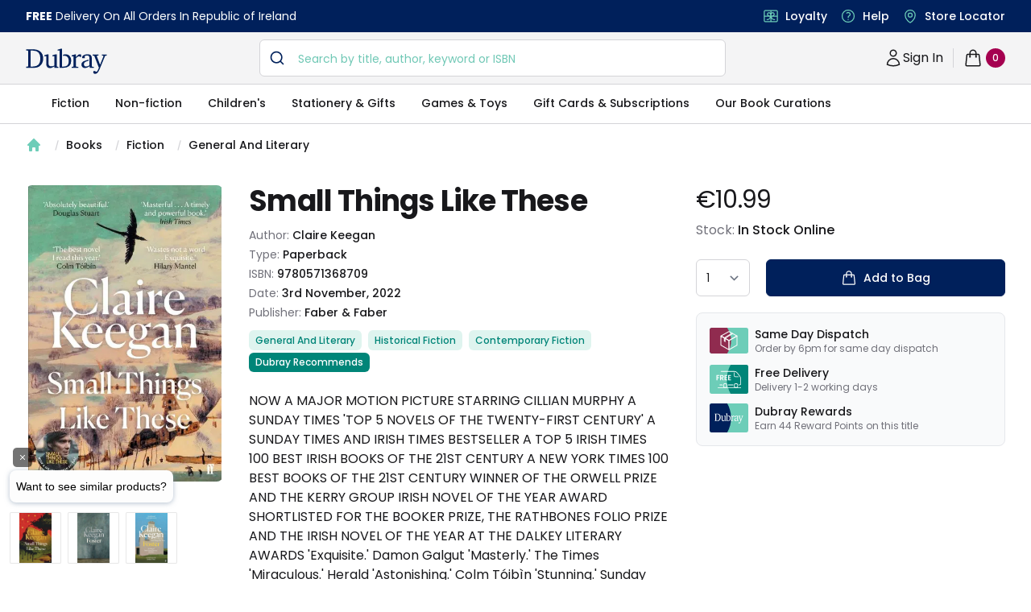

--- FILE ---
content_type: text/html; charset=utf-8
request_url: https://www.dubraybooks.ie/product/small-things-like-these-pb-9780571368709
body_size: 12648
content:
<!DOCTYPE html><html lang="en-ie"><head><meta name="viewport" content="width=device-width"/><meta charSet="utf-8"/><script type="application/ld+json">{"@context":"https://schema.org","@type":"WebSite","@id":"https://www.dubraybooks.ie/#website","url":"https://www.dubraybooks.ie","name":"Dubray Books","description":"Ireland's expert booksellers. Free shipping on all online orders in Ireland. Browse best sellers, niche reads, new releases and much more.","publisher":{"@type":"Organization","@id":"https://www.dubraybooks.ie/#organization","name":"Dubray Books","logo":"https://www.dubraybooks.ie/new-design-assets/img/dubray-brand/dubray-logo.svg"},"inLanguage":"en-IE","mainEntityOfPage":{"@type":"WebPage","@id":"https://www.dubraybooks.ie"},"potentialAction":{"@type":"SearchAction","target":"https://www.dubraybooks.ie/category?query={search_term_string}","query-input":"required name=search_term_string"}}</script><script type="application/ld+json">{"@context":"https://schema.org","@type":"BookStore","@id":"https://www.dubraybooks.ie/#store","name":"DubrayBooks","description":"Dubray Books - Ireland's Specialist Bookshop","url":"https://www.dubraybooks.ie/","logo":"https://www.dubraybooks.ie/new-design-assets/img/dubray-brand/dubray-books-logo-1200x630.png","image":"https://www.dubraybooks.ie/new-design-assets/img/dubray-brand/dubray-books-logo-1200x630.png","address":{"@type":"PostalAddress","streetAddress":"Block 4, First Floor (Hertz Building)","addressLocality":"Dublin","postalCode":"K67 X903","addressCountry":"IE"},"contactPoint":{"@type":"ContactPoint","telephone":"+353-1 286 9370","contactType":"Customer Service","email":"info@dubraybooks.ie"},"sameAs":["https://www.facebook.com/dubraybooksireland/","https://twitter.com/DubrayBooks","https://www.instagram.com/dubraybooks/"],"openingHoursSpecification":[{"@type":"OpeningHoursSpecification","dayOfWeek":["Monday","Tuesday","Wednesday","Thursday","Friday"],"opens":"09:00","closes":"17:00"},{"@type":"OpeningHoursSpecification","dayOfWeek":["Saturday","Sunday"],"opens":"Closed","closes":"Closed"}]}</script><script type="application/ld+json">{"@context":"https://schema.org","@type":"Organization","@id":"https://www.dubraybooks.ie/#organization","name":"Dubray Books","url":"https://www.dubraybooks.ie/","logo":"https://www.dubraybooks.ie/new-design-assets/img/dubray-brand/dubray-books-logo-1200x630.png","address":{"@type":"PostalAddress","streetAddress":"10 Main Street","addressLocality":"Wicklow","postalCode":"A98 P5F1","addressCountry":"IE"},"contactPoint":{"@type":"ContactPoint","telephone":"+353-1 286 9370","contactType":"Customer Service","email":"info@dubraybooks.ie","areaServed":"IE"},"sameAs":["https://www.facebook.com/dubraybooksireland/","https://twitter.com/DubrayBooks","https://www.instagram.com/dubraybooks/"]}</script><script id="sgtmScript">(function(w,d,s,l,i){w[l]=w[l]||[];w[l].push({'gtm.start':
       new Date().getTime(),event:'gtm.js'});var f=d.getElementsByTagName(s)[0],
       j=d.createElement(s),dl=l!='dataLayer'?'&l='+l:'';j.async=true;j.src=
       'https://load.sgtm.dubraybooks.ie/xajmxxmb.js?id='+i+dl;f.parentNode.insertBefore(j,f);
       })(window,document,'script','dataLayer','GTM-T75GQDJ');</script><link rel="canonical" href="https://www.dubraybooks.ie/product/small-things-like-these-pb-9780571368709"/><meta name="twitter:card" content="summary"/><meta name="twitter:site" content="@dubrayBooks"/><meta property="og:url" content="https://www.dubraybooks.ie"/><meta property="og:image" content="https://www.dubraybooks.ie/assets/img/dark-logo.png"/><meta property="og:image:width" content="225"/><meta property="og:image:height" content="72"/><meta name="apple-mobile-web-app-title" content="DubrayBooks"/><meta name="twitter:creator" content="dubraybooks.ie"/><meta name="twitter:card" content="summary_large_image"/><meta property="article:published_time" content="2026-01-22T04:15:28 00:00"/><meta property="article:modified_time" content="2026-01-22T04:15:28 00:00"/><meta property="og:updated_time" content="2026-01-22T04:15:28 00:00"/><meta name="msapplication-TileColor" content="#00205b"/><meta name="msapplication-TileImage" content="/assets/icons/ms-icon-144x144.png"/><meta name="theme-color" content="#00205b"/><link rel="icon" href="/favicon.ico" type="icon"/><link rel="apple-touch-icon" href="/assets/icons/apple-icon-57x57.png" sizes="57x57"/><link rel="apple-touch-icon" href="/assets/icons/apple-icon-60x60.png" sizes="60x60"/><link rel="apple-touch-icon" href="/assets/icons/apple-icon-72x72.png" sizes="72x72"/><link rel="apple-touch-icon" href="/assets/icons/apple-icon-76x76.png" sizes="76x76"/><link rel="apple-touch-icon" href="/assets/icons/apple-icon-114x114.png" sizes="114x114"/><link rel="apple-touch-icon" href="/assets/icons/apple-icon-120x120.png" sizes="120x120"/><link rel="apple-touch-icon" href="/assets/icons/apple-icon-144x144.png" sizes="144x144"/><link rel="apple-touch-icon" href="/assets/icons/apple-icon-152x152.png" sizes="152x152"/><link rel="apple-touch-icon" href="/assets/icons/apple-icon-180x180.png" sizes="180x180"/><link rel="icon" type="image/png" href="/assets/icons/android-icon-192x192.png" sizes="192x192"/><link rel="icon" href="/assets/icons/favicon-16x16.png" type="image/png" sizes="16x16"/><link rel="icon" href="/assets/icons/favicon-32x32.png" type="image/png" sizes="32x32"/><link rel="icon" href="/assets/icons/favicon-96x96.png" type="image/png" sizes="96x96"/><script async="" src="https://grid.shopbox.ai/sbgrid.min.js"></script><script type="application/ld+json">{"@context":"https://schema.org/","@type":"Product","@id":"https://www.dubraybooks.ie/product/small-things-like-these-pb-9780571368709/#product","name":"Small Things Like These","image":["https://media.dubraybooks.ie/m/7d5d8ca5e75908e2/original/9780571368709_5641014667.jpg"],"description":"NOW A MAJOR MOTION PICTURE STARRING CILLIAN MURPHY  A SUNDAY TIMES 'TOP 5 NOVELS OF THE TWENTY-FIRST CENTURY'  A SUNDAY TIMES AND IRISH TIMES BESTSELLER A TOP 5 IRISH TIMES 100 BEST IRISH BOOKS OF THE 21ST CENTURY A NEW YORK TIMES 100 BEST BOOKS OF THE 21ST CENTURY   WINNER OF THE ORWELL PRIZE AND THE KERRY GROUP IRISH NOVEL OF THE YEAR AWARD SHORTLISTED FOR THE BOOKER PRIZE, THE RATHBONES FOLIO PRIZE AND THE IRISH NOVEL OF THE YEAR AT THE DALKEY LITERARY AWARDS  'Exquisite.' Damon Galgut 'Masterly.' The Times 'Miraculous.' Herald 'Astonishing.' Colm Tóibìn 'Stunning.' Sunday Independent 'Absolutely beautiful.' Douglas Stuart  It is 1985, in an Irish town. During the weeks leading up to Christmas, Bill Furlong, a coal and timber merchant, faces into his busiest season. As he does the rounds, he feels the past rising up to meet him - and encounters the complicit silences of a people controlled by the Church.  Claire Keegan's book Small Things Like These was a Sunday Times Bestseller w/c 05-11-2022  -----  Readers love Small Things Like These:  ⭐⭐⭐⭐⭐ 'Gripping and very moving and thought-provoking ... brilliantly done, but also softly and slowly. You'll never regret reading this book, but it will haunt you for ever after.'  ⭐⭐⭐⭐⭐ 'I haven't loved a book for so long. This has changed it. Every word counted. Moral, heartfelt & a beautiful read.'  ⭐⭐⭐⭐⭐ 'This is a beautifully written story, both simple and profound. Set at Christmas, it is, in essence, an exploration of the best and the worst of what it is to be human. A stunning achievement.'  ⭐⭐⭐⭐⭐ 'A remarkable novel - short, succinct, moving. I read it in one sitting early on a Sunday morning before anybody else was up.'  ⭐⭐⭐⭐⭐ 'This book needs to sit and settle with the reader after it's read. Much lies here within what seems a simple tale. It strikes to the heart.'","mpn":"9780571368709","sku":"9780571368709","gtin13":"9780571368709","brand":{"@type":"Brand","name":"Claire Keegan"},"offers":{"@type":"Offer","url":"https://www.dubraybooks.ie/product/small-things-like-these-pb-9780571368709","priceCurrency":"EUR","price":10.99,"itemCondition":"https://schema.org/NewCondition","availability":"https://schema.org/InStock","seller":{"@type":"Organization","name":"Dubray Books","url":"https://www.dubraybooks.ie"},"shippingDetails":[{"@type":"OfferShippingDetails","shippingDestination":{"@type":"DefinedRegion","addressCountry":"IE"},"shippingRate":{"@type":"MonetaryAmount","currency":"EUR","value":0},"deliveryTime":{"@type":"ShippingDeliveryTime","handlingTime":{"@type":"QuantitativeValue","minValue":2,"maxValue":3,"unitCode":"DAY"}},"transitTime":{"@type":"QuantitativeValue","minValue":2,"maxValue":3,"unitCode":"DAY"},"hasMerchantReturnPolicy":{"@type":"MerchantReturnPolicy","applicableCountry":"IE","returnPolicyCategory":"https://schema.org/MerchantReturnFiniteReturnWindow","returnMethod":"https://schema.org/ReturnByMail","returnFees":"https://schema.org/ReturnShippingFees","url":"https://www.dubraybooks.ie/page/shipping-and-returns"}},{"@type":"OfferShippingDetails","shippingDestination":{"@type":"DefinedRegion","addressCountry":"AU"},"shippingRate":{"@type":"MonetaryAmount","currency":"EUR","value":15},"deliveryTime":{"@type":"ShippingDeliveryTime","handlingTime":{"@type":"QuantitativeValue","minValue":8,"maxValue":12,"unitCode":"DAY"}},"transitTime":{"@type":"QuantitativeValue","minValue":8,"maxValue":12,"unitCode":"DAY"},"hasMerchantReturnPolicy":{"@type":"MerchantReturnPolicy","applicableCountry":"IE","returnPolicyCategory":"https://schema.org/MerchantReturnFiniteReturnWindow","returnMethod":"https://schema.org/ReturnByMail","returnFees":"https://schema.org/ReturnShippingFees","url":"https://www.dubraybooks.ie/page/shipping-and-returns"}},{"@type":"OfferShippingDetails","shippingDestination":{"@type":"DefinedRegion","addressCountry":"CA"},"shippingRate":{"@type":"MonetaryAmount","currency":"EUR","value":15},"deliveryTime":{"@type":"ShippingDeliveryTime","handlingTime":{"@type":"QuantitativeValue","minValue":6,"maxValue":10,"unitCode":"DAY"}},"transitTime":{"@type":"QuantitativeValue","minValue":6,"maxValue":10,"unitCode":"DAY"},"hasMerchantReturnPolicy":{"@type":"MerchantReturnPolicy","applicableCountry":"IE","returnPolicyCategory":"https://schema.org/MerchantReturnFiniteReturnWindow","returnMethod":"https://schema.org/ReturnByMail","returnFees":"https://schema.org/ReturnShippingFees","url":"https://www.dubraybooks.ie/page/shipping-and-returns"}},{"@type":"OfferShippingDetails","shippingDestination":{"@type":"DefinedRegion","addressCountry":"US"},"shippingRate":{"@type":"MonetaryAmount","currency":"EUR","value":10},"deliveryTime":{"@type":"ShippingDeliveryTime","handlingTime":{"@type":"QuantitativeValue","minValue":6,"maxValue":10,"unitCode":"DAY"}},"transitTime":{"@type":"QuantitativeValue","minValue":6,"maxValue":10,"unitCode":"DAY"},"hasMerchantReturnPolicy":{"@type":"MerchantReturnPolicy","applicableCountry":"IE","returnPolicyCategory":"https://schema.org/MerchantReturnFiniteReturnWindow","returnMethod":"https://schema.org/ReturnByMail","returnFees":"https://schema.org/ReturnShippingFees","url":"https://www.dubraybooks.ie/page/shipping-and-returns"}},{"@type":"OfferShippingDetails","shippingDestination":[{"@type":"DefinedRegion","addressCountry":"ES"},{"@type":"DefinedRegion","addressCountry":"DE"},{"@type":"DefinedRegion","addressCountry":"FR"},{"@type":"DefinedRegion","addressCountry":"BE"},{"@type":"DefinedRegion","addressCountry":"DK"},{"@type":"DefinedRegion","addressCountry":"FI"},{"@type":"DefinedRegion","addressCountry":"PT"},{"@type":"DefinedRegion","addressCountry":"IT"},{"@type":"DefinedRegion","addressCountry":"NL"},{"@type":"DefinedRegion","addressCountry":"CZ"},{"@type":"DefinedRegion","addressCountry":"SE"}],"shippingRate":{"@type":"MonetaryAmount","currency":"EUR","value":10},"deliveryTime":{"@type":"ShippingDeliveryTime","handlingTime":{"@type":"QuantitativeValue","minValue":4,"maxValue":7,"unitCode":"DAY"}},"transitTime":{"@type":"QuantitativeValue","minValue":4,"maxValue":7,"unitCode":"DAY"},"hasMerchantReturnPolicy":{"@type":"MerchantReturnPolicy","applicableCountry":"IE","returnPolicyCategory":"https://schema.org/MerchantReturnFiniteReturnWindow","returnMethod":"https://schema.org/ReturnByMail","returnFees":"https://schema.org/ReturnShippingFees","url":"https://www.dubraybooks.ie/page/shipping-and-returns"}},{"@type":"OfferShippingDetails","shippingDestination":{"@type":"DefinedRegion","addressCountry":"UK"},"shippingRate":{"@type":"MonetaryAmount","currency":"EUR","value":8},"deliveryTime":{"@type":"ShippingDeliveryTime","handlingTime":{"@type":"QuantitativeValue","minValue":3,"maxValue":7,"unitCode":"DAY"}},"transitTime":{"@type":"QuantitativeValue","minValue":3,"maxValue":7,"unitCode":"DAY"},"hasMerchantReturnPolicy":{"@type":"MerchantReturnPolicy","applicableCountry":"IE","returnPolicyCategory":"https://schema.org/MerchantReturnFiniteReturnWindow","returnMethod":"https://schema.org/ReturnByMail","returnFees":"https://schema.org/ReturnShippingFees","url":"https://www.dubraybooks.ie/page/shipping-and-returns"}}]}}</script><script type="application/ld+json">{"@context":"https://schema.org","@type":"ImageObject","@id":"https://media.dubraybooks.ie/m/7d5d8ca5e75908e2/original/9780571368709_5641014667.jpg","url":"https://media.dubraybooks.ie/m/7d5d8ca5e75908e2/original/9780571368709_5641014667.jpg","contentUrl":"https://media.dubraybooks.ie/m/7d5d8ca5e75908e2/original/9780571368709_5641014667.jpg","width":245,"height":370,"caption":"Small Things Like These","license":"https://www.dubraybooks.ie/page/terms-and-conditions"}</script><script type="application/ld+json">{"@context":"https://schema.org","@type":"WebPage","@id":"https://www.dubraybooks.ie/product/small-things-like-these-pb-9780571368709/#webpage","url":"https://www.dubraybooks.ie/product/small-things-like-these-pb-9780571368709","name":"Small Things Like These","isPartOf":{"@id":"https://www.dubraybooks.ie/#website"},"datePublished":"2026-01-22T04:15:28+00:00","dateModified":"2026-01-22T04:15:28+00:00","primaryImageOfPage":{"@id":"https://media.dubraybooks.ie/m/7d5d8ca5e75908e2/original/9780571368709_5641014667.jpg"},"inLanguage":"en-IE","mainEntity":{"@id":"https://www.dubraybooks.ie/product/small-things-like-these-pb-9780571368709/#book"}}</script><script type="application/ld+json">{"@context":"https://schema.org","@type":"ReadAction","target":{"@type":"EntryPoint","urlTemplate":"https://www.dubraybooks.ie/product/small-things-like-these-pb-9780571368709","actionPlatform":["https://schema.org/DesktopWebPlatform","https://schema.org/AndroidPlatform","https://schema.org/IOSPlatform"]},"expectsAcceptanceOf":{"@type":"Offer","category":"purchase","price":"10.99","priceCurrency":"EUR","availability":"https://schema.org/InStock","itemCondition":"https://schema.org/NewCondition","eligibleRegion":{"@type":"Country","name":"IE"}}}</script><script type="application/ld+json">{"@context":"https://schema.org","@type":"Book","@id":"https://www.dubraybooks.ie/product/small-things-like-these-pb-9780571368709","name":"Small Things Like These","workExample":{"@type":"Book","@id":"https://www.dubraybooks.ie/product/small-things-like-these-pb-9780571368709/#work"},"author":{"@type":"Person","name":"Claire Keegan"},"isbn":"9780571368709","bookEdition":"1st paperback ed","bookFormat":"https://schema.org/Paperback","numberOfPages":"116","inLanguage":"en","datePublished":"2022-11-03","publisher":{"@type":"Organization","name":"Faber & Faber"},"image":"https://media.dubraybooks.ie/m/7d5d8ca5e75908e2/original/9780571368709_5641014667.jpg","offers":{"@type":"Offer","url":"https://www.dubraybooks.ie/product/small-things-like-these-pb-9780571368709","priceCurrency":"EUR","price":"10.99","availability":"https://schema.org/InStock","itemCondition":"https://schema.org/NewCondition","seller":{"@type":"Organization","name":"Dubray Books","url":"https://www.dubraybooks.ie"}}}</script><title>Small Things Like These - Dubray Books</title><meta name="robots" content="index,follow"/><meta name="description" content="NOW A MAJOR MOTION PICTURE STARRING CILLIAN MURPHY  A SUNDAY TIMES &#x27;TOP 5 NOVELS OF THE TWENTY-FIRST CENTURY&#x27;  A SUNDAY TIMES AND IRISH TIMES BESTSELLER A TOP 5 IRISH TIMES 100 BEST IRISH BOOKS OF THE 21ST CENTURY A NEW YORK TIMES 100 BEST BOOKS OF THE 21ST CENTURY   WINNER OF THE ORWELL PRIZE AND THE KERRY GROUP IRISH NOVEL OF THE YEAR AWARD SHORTLISTED FOR THE BOOKER PRIZE, THE RATHBONES FOLIO PRIZE AND THE IRISH NOVEL OF THE YEAR AT THE DALKEY LITERARY AWARDS  &#x27;Exquisite.&#x27; Damon Galgut &#x27;Masterly.&#x27; The Times &#x27;Miraculous.&#x27; Herald &#x27;Astonishing.&#x27; Colm Tóibìn &#x27;Stunning.&#x27; Sunday Independent &#x27;Absolutely beautiful.&#x27; Douglas Stuart  It is 1985, in an Irish town. During the weeks leading up to Christmas, Bill Furlong, a coal and timber merchant, faces into his busiest season. As he does the rounds, he feels the past rising up to meet him - and encounters the complicit silences of a people controlled by the Church.  Claire Keegan&#x27;s book Small Things Like These was a Sunday Times Bestseller w/c 05-11-2022  -----  Readers love Small Things Like These:  ⭐⭐⭐⭐⭐ &#x27;Gripping and very moving and thought-provoking ... brilliantly done, but also softly and slowly. You&#x27;ll never regret reading this book, but it will haunt you for ever after.&#x27;  ⭐⭐⭐⭐⭐ &#x27;I haven&#x27;t loved a book for so long. This has changed it. Every word counted. Moral, heartfelt &amp; a beautiful read.&#x27;  ⭐⭐⭐⭐⭐ &#x27;This is a beautifully written story, both simple and profound. Set at Christmas, it is, in essence, an exploration of the best and the worst of what it is to be human. A stunning achievement.&#x27;  ⭐⭐⭐⭐⭐ &#x27;A remarkable novel - short, succinct, moving. I read it in one sitting early on a Sunday morning before anybody else was up.&#x27;  ⭐⭐⭐⭐⭐ &#x27;This book needs to sit and settle with the reader after it&#x27;s read. Much lies here within what seems a simple tale. It strikes to the heart.&#x27;"/><meta property="og:title" content="Small Things Like These - Dubray Books"/><meta property="og:description" content="NOW A MAJOR MOTION PICTURE STARRING CILLIAN MURPHY  A SUNDAY TIMES &#x27;TOP 5 NOVELS OF THE TWENTY-FIRST CENTURY&#x27;  A SUNDAY TIMES AND IRISH TIMES BESTSELLER A TOP 5 IRISH TIMES 100 BEST IRISH BOOKS OF THE 21ST CENTURY A NEW YORK TIMES 100 BEST BOOKS OF THE 21ST CENTURY   WINNER OF THE ORWELL PRIZE AND THE KERRY GROUP IRISH NOVEL OF THE YEAR AWARD SHORTLISTED FOR THE BOOKER PRIZE, THE RATHBONES FOLIO PRIZE AND THE IRISH NOVEL OF THE YEAR AT THE DALKEY LITERARY AWARDS  &#x27;Exquisite.&#x27; Damon Galgut &#x27;Masterly.&#x27; The Times &#x27;Miraculous.&#x27; Herald &#x27;Astonishing.&#x27; Colm Tóibìn &#x27;Stunning.&#x27; Sunday Independent &#x27;Absolutely beautiful.&#x27; Douglas Stuart  It is 1985, in an Irish town. During the weeks leading up to Christmas, Bill Furlong, a coal and timber merchant, faces into his busiest season. As he does the rounds, he feels the past rising up to meet him - and encounters the complicit silences of a people controlled by the Church.  Claire Keegan&#x27;s book Small Things Like These was a Sunday Times Bestseller w/c 05-11-2022  -----  Readers love Small Things Like These:  ⭐⭐⭐⭐⭐ &#x27;Gripping and very moving and thought-provoking ... brilliantly done, but also softly and slowly. You&#x27;ll never regret reading this book, but it will haunt you for ever after.&#x27;  ⭐⭐⭐⭐⭐ &#x27;I haven&#x27;t loved a book for so long. This has changed it. Every word counted. Moral, heartfelt &amp; a beautiful read.&#x27;  ⭐⭐⭐⭐⭐ &#x27;This is a beautifully written story, both simple and profound. Set at Christmas, it is, in essence, an exploration of the best and the worst of what it is to be human. A stunning achievement.&#x27;  ⭐⭐⭐⭐⭐ &#x27;A remarkable novel - short, succinct, moving. I read it in one sitting early on a Sunday morning before anybody else was up.&#x27;  ⭐⭐⭐⭐⭐ &#x27;This book needs to sit and settle with the reader after it&#x27;s read. Much lies here within what seems a simple tale. It strikes to the heart.&#x27;"/><meta property="og:type" content="product"/><script type="application/ld+json">{"@context":"https://schema.org","@type":"BreadcrumbList","@id":"https://www.dubraybooks.ie/product/small-things-like-these-pb-9780571368709/#breadcrumb","itemListElement":[{"@type":"ListItem","position":1,"item":{"@id":"https://www.dubraybooks.ie/","name":"Home"}},{"@type":"ListItem","position":2,"item":{"@id":"https://www.dubraybooks.ie/category/books","name":"Books"}},{"@type":"ListItem","position":3,"item":{"@id":"https://www.dubraybooks.ie/category/fiction","name":"Fiction"}},{"@type":"ListItem","position":4,"item":{"@id":"https://www.dubraybooks.ie/category/general-and-literary","name":"General And Literary"}},{"@type":"ListItem","position":5,"name":"Small Things Like These"}]}</script><link rel="preload" as="image" imagesrcset="/_next/image?url=https%3A%2F%2Fmedia.dubraybooks.ie%2Fm%2F7d5d8ca5e75908e2%2Foriginal%2F9780571368709_5641014667.jpg&amp;w=320&amp;q=75 320w, /_next/image?url=https%3A%2F%2Fmedia.dubraybooks.ie%2Fm%2F7d5d8ca5e75908e2%2Foriginal%2F9780571368709_5641014667.jpg&amp;w=450&amp;q=75 450w, /_next/image?url=https%3A%2F%2Fmedia.dubraybooks.ie%2Fm%2F7d5d8ca5e75908e2%2Foriginal%2F9780571368709_5641014667.jpg&amp;w=512&amp;q=75 512w, /_next/image?url=https%3A%2F%2Fmedia.dubraybooks.ie%2Fm%2F7d5d8ca5e75908e2%2Foriginal%2F9780571368709_5641014667.jpg&amp;w=512&amp;q=75 512w, /_next/image?url=https%3A%2F%2Fmedia.dubraybooks.ie%2Fm%2F7d5d8ca5e75908e2%2Foriginal%2F9780571368709_5641014667.jpg&amp;w=750&amp;q=75 750w, /_next/image?url=https%3A%2F%2Fmedia.dubraybooks.ie%2Fm%2F7d5d8ca5e75908e2%2Foriginal%2F9780571368709_5641014667.jpg&amp;w=1200&amp;q=75 1200w" imagesizes="100vw"/><link rel="preload" as="image" imagesrcset="/assets/img/dubray-brand/dubray-dispatch.svg 320w, /assets/img/dubray-brand/dubray-dispatch.svg 450w, /assets/img/dubray-brand/dubray-dispatch.svg 512w, /assets/img/dubray-brand/dubray-dispatch.svg 512w, /assets/img/dubray-brand/dubray-dispatch.svg 750w, /assets/img/dubray-brand/dubray-dispatch.svg 1200w" imagesizes="100vw"/><link rel="preload" as="image" imagesrcset="/assets/img/dubray-brand/fast-delivvery.svg 320w, /assets/img/dubray-brand/fast-delivvery.svg 450w, /assets/img/dubray-brand/fast-delivvery.svg 512w, /assets/img/dubray-brand/fast-delivvery.svg 512w, /assets/img/dubray-brand/fast-delivvery.svg 750w, /assets/img/dubray-brand/fast-delivvery.svg 1200w" imagesizes="100vw"/><link rel="preload" as="image" imagesrcset="/assets/img/dubray-brand/dubray-card.svg 320w, /assets/img/dubray-brand/dubray-card.svg 450w, /assets/img/dubray-brand/dubray-card.svg 512w, /assets/img/dubray-brand/dubray-card.svg 512w, /assets/img/dubray-brand/dubray-card.svg 750w, /assets/img/dubray-brand/dubray-card.svg 1200w" imagesizes="100vw"/><meta name="next-head-count" content="53"/><script async="" type="text/javascript" src="/js/newrelic/prod.js"></script><script id="gtmConsentScriptv2">window.gtag = function(){
                    window.dataLayer.push(arguments)
                }
                
                gtag('consent', 'default', {
                    'ad_storage': 'denied',
                    'ad_user_data': 'denied',
                    'ad_personalization': 'denied',
                    'analytics_storage': 'denied',
                    'wait_for_update': 500
                });</script><meta name="next-font-preconnect"/><link rel="preload" href="/_next/static/css/057a3449beb1a130.css" as="style"/><link rel="stylesheet" href="/_next/static/css/057a3449beb1a130.css" data-n-g=""/><link rel="preload" href="/_next/static/css/e3f23e111b874094.css" as="style"/><link rel="stylesheet" href="/_next/static/css/e3f23e111b874094.css" data-n-p=""/><noscript data-n-css=""></noscript><script defer="" nomodule="" src="/_next/static/chunks/polyfills-5cd94c89d3acac5f.js"></script><script src="/_next/static/chunks/webpack-49843e8056f40e3d.js" defer=""></script><script src="/_next/static/chunks/framework-79bce4a3a540b080.js" defer=""></script><script src="/_next/static/chunks/main-8a93b49a6e598542.js" defer=""></script><script src="/_next/static/chunks/pages/_app-2d62f971b54f660e.js" defer=""></script><script src="/_next/static/chunks/6230-dbbaa9d1ab92e408.js" defer=""></script><script src="/_next/static/chunks/4871-f97d881cd7c15308.js" defer=""></script><script src="/_next/static/chunks/2292-e07cb1cab1a28189.js" defer=""></script><script src="/_next/static/chunks/8467-838366a478f13412.js" defer=""></script><script src="/_next/static/chunks/pages/product/%5Bid%5D-9218ffb1575eefba.js" defer=""></script><script src="/_next/static/AoI7Us9AczFATz3WfKklJ/_buildManifest.js" defer=""></script><script src="/_next/static/AoI7Us9AczFATz3WfKklJ/_ssgManifest.js" defer=""></script><script src="/_next/static/AoI7Us9AczFATz3WfKklJ/_middlewareManifest.js" defer=""></script></head><body><div id="__next" data-reactroot=""><div><main class="h-fit"><div class="bg-white"><div class="breadcrumb hidden lg:flex"><nav aria-label="Breadcrumb" class="container"><ol role="list" class="nav" id="breadcrumb"><li><div class="home"><a href="/"><a><svg xmlns="http://www.w3.org/2000/svg" viewBox="0 0 20 20" fill="currentColor" aria-hidden="true" class="home-icon"><path fill-rule="evenodd" d="M9.293 2.293a1 1 0 011.414 0l7 7A1 1 0 0117 11h-1v6a1 1 0 01-1 1h-2a1 1 0 01-1-1v-3a1 1 0 00-1-1H9a1 1 0 00-1 1v3a1 1 0 01-1 1H5a1 1 0 01-1-1v-6H3a1 1 0 01-.707-1.707l7-7z" clip-rule="evenodd"></path></svg><span>Home</span></a></a></div></li><li><div class="page"><svg viewBox="0 0 6 20" aria-hidden="true" class="forward-slash"><path d="M4.878 4.34H3.551L.27 16.532h1.327l3.281-12.19z" fill="currentColor"></path></svg><a href="https://www.dubraybooks.ie/category/books">Books</a></div></li><li><div class="page"><svg viewBox="0 0 6 20" aria-hidden="true" class="forward-slash"><path d="M4.878 4.34H3.551L.27 16.532h1.327l3.281-12.19z" fill="currentColor"></path></svg><a href="https://www.dubraybooks.ie/category/fiction">Fiction</a></div></li><li><div class="page"><svg viewBox="0 0 6 20" aria-hidden="true" class="forward-slash"><path d="M4.878 4.34H3.551L.27 16.532h1.327l3.281-12.19z" fill="currentColor"></path></svg><a href="https://www.dubraybooks.ie/category/general-and-literary">General And Literary</a></div></li></ol></nav></div><div class="breadcrumb lg:hidden"><nav aria-label="Breadcrumb" class="container"><ol role="list" class="nav" id="breadcrumb"><li><div class="home"><a href="/"><a><svg xmlns="http://www.w3.org/2000/svg" viewBox="0 0 20 20" fill="currentColor" aria-hidden="true" class="home-icon"><path fill-rule="evenodd" d="M9.293 2.293a1 1 0 011.414 0l7 7A1 1 0 0117 11h-1v6a1 1 0 01-1 1h-2a1 1 0 01-1-1v-3a1 1 0 00-1-1H9a1 1 0 00-1 1v3a1 1 0 01-1 1H5a1 1 0 01-1-1v-6H3a1 1 0 01-.707-1.707l7-7z" clip-rule="evenodd"></path></svg><span>Home</span></a></a></div></li><li><div class="page"><svg viewBox="0 0 6 20" aria-hidden="true" class="forward-slash"><path d="M4.878 4.34H3.551L.27 16.532h1.327l3.281-12.19z" fill="currentColor"></path></svg><a href="https://www.dubraybooks.ie/category/books">Books</a></div></li><li><div class="page"><svg viewBox="0 0 6 20" aria-hidden="true" class="forward-slash"><path d="M4.878 4.34H3.551L.27 16.532h1.327l3.281-12.19z" fill="currentColor"></path></svg><a href="https://www.dubraybooks.ie/category/fiction">Fiction</a></div></li><li><div class="page"><svg viewBox="0 0 6 20" aria-hidden="true" class="forward-slash"><path d="M4.878 4.34H3.551L.27 16.532h1.327l3.281-12.19z" fill="currentColor"></path></svg><a href="https://www.dubraybooks.ie/category/general-and-literary">General And Literary</a></div></li></ol></nav></div><div class="product-detail-container"><div class="inner-container"><div class="product-detail-grid"><button type="button" aria-hidden="true" style="position:fixed;top:1px;left:1px;width:1px;height:0;padding:0;margin:-1px;overflow:hidden;clip:rect(0, 0, 0, 0);white-space:nowrap;border-width:0"></button><div class="product-image-column"><div class="product-image"><div id="headlessui-tabs-panel-undefined" role="tabpanel" tabindex="0" data-headlessui-state="selected"><img id="product-image" alt="Small Things Like These" sizes="100vw" srcSet="/_next/image?url=https%3A%2F%2Fmedia.dubraybooks.ie%2Fm%2F7d5d8ca5e75908e2%2Foriginal%2F9780571368709_5641014667.jpg&amp;w=320&amp;q=75 320w, /_next/image?url=https%3A%2F%2Fmedia.dubraybooks.ie%2Fm%2F7d5d8ca5e75908e2%2Foriginal%2F9780571368709_5641014667.jpg&amp;w=450&amp;q=75 450w, /_next/image?url=https%3A%2F%2Fmedia.dubraybooks.ie%2Fm%2F7d5d8ca5e75908e2%2Foriginal%2F9780571368709_5641014667.jpg&amp;w=512&amp;q=75 512w, /_next/image?url=https%3A%2F%2Fmedia.dubraybooks.ie%2Fm%2F7d5d8ca5e75908e2%2Foriginal%2F9780571368709_5641014667.jpg&amp;w=512&amp;q=75 512w, /_next/image?url=https%3A%2F%2Fmedia.dubraybooks.ie%2Fm%2F7d5d8ca5e75908e2%2Foriginal%2F9780571368709_5641014667.jpg&amp;w=750&amp;q=75 750w, /_next/image?url=https%3A%2F%2Fmedia.dubraybooks.ie%2Fm%2F7d5d8ca5e75908e2%2Foriginal%2F9780571368709_5641014667.jpg&amp;w=1200&amp;q=75 1200w" src="/_next/image?url=https%3A%2F%2Fmedia.dubraybooks.ie%2Fm%2F7d5d8ca5e75908e2%2Foriginal%2F9780571368709_5641014667.jpg&amp;w=1200&amp;q=75" height="0" width="0" decoding="async" data-nimg="raw"/></div></div></div><div class="add-to-bag-column"><div class="price-container"><h2>Product information</h2><div class="price" id="product-current-price">€10.99</div></div><div class="stock-info"><p>Stock: <span>In Stock Online</span></p></div><form class="form-container"><label class="sr-only">Country</label><div><select id="p-qty" name="p-qty" aria-label="quantity select" class="input-box !w-auto"><option value="1">1</option><option value="2">2</option><option value="3">3</option><option value="4">4</option><option value="5">5</option><option value="6">6</option><option value="7">7</option><option value="8">8</option><option value="9">9</option><option value="10">10</option></select></div><div class="add-to-bag-container"><button type="submit" class="button button-full" id="product-availability"><svg xmlns="http://www.w3.org/2000/svg" fill="none" viewBox="0 0 24 24" stroke-width="1.5" stroke="currentColor" aria-hidden="true" class="icon"><path stroke-linecap="round" stroke-linejoin="round" d="M15.75 10.5V6a3.75 3.75 0 10-7.5 0v4.5m11.356-1.993l1.263 12c.07.665-.45 1.243-1.119 1.243H4.25a1.125 1.125 0 01-1.12-1.243l1.264-12A1.125 1.125 0 015.513 7.5h12.974c.576 0 1.059.435 1.119 1.007zM8.625 10.5a.375.375 0 11-.75 0 .375.375 0 01.75 0zm7.5 0a.375.375 0 11-.75 0 .375.375 0 01.75 0z"></path></svg>Add to Bag</button></div></form><section aria-labelledby="usps-heading" class="product-detail-usps-container-v2"><h2 id="usps-heading" class="sr-only">Our USPs</h2><dl class="panels"><div class="usp"><dt><img alt="same day dispatch icon" sizes="100vw" srcSet="/assets/img/dubray-brand/dubray-dispatch.svg 320w, /assets/img/dubray-brand/dubray-dispatch.svg 450w, /assets/img/dubray-brand/dubray-dispatch.svg 512w, /assets/img/dubray-brand/dubray-dispatch.svg 512w, /assets/img/dubray-brand/dubray-dispatch.svg 750w, /assets/img/dubray-brand/dubray-dispatch.svg 1200w" src="/assets/img/dubray-brand/dubray-dispatch.svg" height="0" width="0" decoding="async" data-nimg="raw"/></dt><dd class="text"><div class="name">Same Day Dispatch</div>Order by 6pm for same day dispatch</dd></div><div class="usp"><dt><img alt="free delivery icon" sizes="100vw" srcSet="/assets/img/dubray-brand/fast-delivvery.svg 320w, /assets/img/dubray-brand/fast-delivvery.svg 450w, /assets/img/dubray-brand/fast-delivvery.svg 512w, /assets/img/dubray-brand/fast-delivvery.svg 512w, /assets/img/dubray-brand/fast-delivvery.svg 750w, /assets/img/dubray-brand/fast-delivvery.svg 1200w" src="/assets/img/dubray-brand/fast-delivvery.svg" height="0" width="0" decoding="async" data-nimg="raw"/></dt><dd class="text"><div class="name">Free Delivery</div>Delivery 1-2 working days</dd></div><div class="usp"><dt><img alt="dubray rewards icon" sizes="100vw" srcSet="/assets/img/dubray-brand/dubray-card.svg 320w, /assets/img/dubray-brand/dubray-card.svg 450w, /assets/img/dubray-brand/dubray-card.svg 512w, /assets/img/dubray-brand/dubray-card.svg 512w, /assets/img/dubray-brand/dubray-card.svg 750w, /assets/img/dubray-brand/dubray-card.svg 1200w" src="/assets/img/dubray-brand/dubray-card.svg" height="0" width="0" decoding="async" data-nimg="raw"/></dt><dd class="text"><div class="name">Dubray Rewards</div>Earn <!-- -->44<!-- --> <!-- --> Reward Points on this <!-- -->title</dd></div></dl></section></div><div class="product-info-coloumn"><h1 class="h1-header medium" id="product-title">Small Things Like These</h1><div class="product-info"><h2 class="sr-only">Product information</h2><p>Author: <span id="product-authorname">Claire Keegan</span></p><p>Type: <span id="product-type">Paperback</span></p><p>ISBN: <span id="product-isbn">9780571368709</span></p><p>Date: <span>3rd November, 2022</span></p><p>Publisher: <span>Faber &amp; Faber</span></p></div><ol role="list" class="categories-container" id="product-categories"><li><h3>Categories</h3></li><li><a href="/category/general-and-literary"><a id="product-category-0" class="category">General And Literary</a></a></li><li><a href="/category/historical-fiction"><a id="product-category-1" class="category">Historical Fiction</a></a></li><li><a href="/category/contemporary-fiction"><a id="product-category-2" class="category">Contemporary Fiction</a></a></li></ol><div class="recommend-container"><span class="recommend-badge dubrayrecommend-bg">Dubray Recommends</span></div><div class="description-container"><h3 class="sr-only">Description</h3><div class="description" id="product-description">NOW A MAJOR MOTION PICTURE STARRING CILLIAN MURPHY  A SUNDAY TIMES 'TOP 5 NOVELS OF THE TWENTY-FIRST CENTURY'  A SUNDAY TIMES AND IRISH TIMES BESTSELLER A TOP 5 IRISH TIMES 100 BEST IRISH BOOKS OF THE 21ST CENTURY A NEW YORK TIMES 100 BEST BOOKS OF THE 21ST CENTURY   WINNER OF THE ORWELL PRIZE AND THE KERRY GROUP IRISH NOVEL OF THE YEAR AWARD SHORTLISTED FOR THE BOOKER PRIZE, THE RATHBONES FOLIO PRIZE AND THE IRISH NOVEL OF THE YEAR AT THE DALKEY LITERARY AWARDS  'Exquisite.' Damon Galgut 'Masterly.' The Times 'Miraculous.' Herald 'Astonishing.' Colm Tóibìn 'Stunning.' Sunday Independent 'Absolutely beautiful.' Douglas Stuart  It is 1985, in an Irish town. During the weeks leading up to Christmas, Bill Furlong, a coal and timber merchant, faces into his busiest season. As he does the rounds, he feels the past rising up to meet him - and encounters the complicit silences of a people controlled by the Church.  Claire Keegan's book Small Things Like These was a Sunday Times Bestseller w/c 05-11-2022  -----  Readers love Small Things Like These:  ⭐⭐⭐⭐⭐ 'Gripping and very moving and thought-provoking ... brilliantly done, but also softly and slowly. You'll never regret reading this book, but it will haunt you for ever after.'  ⭐⭐⭐⭐⭐ 'I haven't loved a book for so long. This has changed it. Every word counted. Moral, heartfelt & a beautiful read.'  ⭐⭐⭐⭐⭐ 'This is a beautifully written story, both simple and profound. Set at Christmas, it is, in essence, an exploration of the best and the worst of what it is to be human. A stunning achievement.'  ⭐⭐⭐⭐⭐ 'A remarkable novel - short, succinct, moving. I read it in one sitting early on a Sunday morning before anybody else was up.'  ⭐⭐⭐⭐⭐ 'This book needs to sit and settle with the reader after it's read. Much lies here within what seems a simple tale. It strikes to the heart.'</div></div><section aria-labelledby="details-heading" class="description-details-container"><h2 id="details-heading">Additional details</h2><div class="description-details"><div data-headlessui-state=""><h3><button class="group accordian" id="headlessui-disclosure-button-undefined" type="button" aria-expanded="false" data-headlessui-state=""><span class="text-DubrayBlack-900 header">About the Author</span><span class="icons"><svg xmlns="http://www.w3.org/2000/svg" fill="none" viewBox="0 0 24 24" stroke-width="1.5" stroke="currentColor" aria-hidden="true" class="icon group-hover:text-DubrayAqua"><path stroke-linecap="round" stroke-linejoin="round" d="M12 4.5v15m7.5-7.5h-15"></path></svg></span></button></h3></div><div data-headlessui-state=""><h3><button class="group accordian" id="headlessui-disclosure-button-undefined" type="button" aria-expanded="false" data-headlessui-state=""><span class="text-DubrayBlack-900 header">Delivery Information</span><span class="icons"><svg xmlns="http://www.w3.org/2000/svg" fill="none" viewBox="0 0 24 24" stroke-width="1.5" stroke="currentColor" aria-hidden="true" class="icon group-hover:text-DubrayAqua"><path stroke-linecap="round" stroke-linejoin="round" d="M12 4.5v15m7.5-7.5h-15"></path></svg></span></button></h3></div><div data-headlessui-state=""><h3><button class="group accordian" id="headlessui-disclosure-button-undefined" type="button" aria-expanded="false" data-headlessui-state=""><span class="text-DubrayBlack-900 header">Product Details</span><span class="icons"><svg xmlns="http://www.w3.org/2000/svg" fill="none" viewBox="0 0 24 24" stroke-width="1.5" stroke="currentColor" aria-hidden="true" class="icon group-hover:text-DubrayAqua"><path stroke-linecap="round" stroke-linejoin="round" d="M12 4.5v15m7.5-7.5h-15"></path></svg></span></button></h3></div></div></section></div></div><section aria-labelledby="related-heading" class="carousel-container padding"><div style="--sb-rows:1;min-height:calc(240px * var(--sb-rows))"><shopbox-grid cid="6VFqFugiE4x4qUWUPdsC" currency="EUR" id="_x9jn0vzia"></shopbox-grid></div></section></div></div></div><div style="position:fixed;z-index:9999;top:100px;left:20px;right:20px;bottom:20px;pointer-events:none;max-width:1260px;margin:0 auto"></div></main><footer aria-labelledby="footer-heading"><h2 id="footer-heading" class="sr-only">Footer</h2><div class="usps-container"><div class="usps-inner"><dl class="usps"><div class="usp"><dt class="usp-title"><svg xmlns="http://www.w3.org/2000/svg" fill="none" viewBox="0 0 24 24" stroke-width="1.5" stroke="currentColor" aria-hidden="true" class="usp-icon"><path stroke-linecap="round" stroke-linejoin="round" d="M8.25 18.75a1.5 1.5 0 01-3 0m3 0a1.5 1.5 0 00-3 0m3 0h6m-9 0H3.375a1.125 1.125 0 01-1.125-1.125V14.25m17.25 4.5a1.5 1.5 0 01-3 0m3 0a1.5 1.5 0 00-3 0m3 0h1.125c.621 0 1.129-.504 1.09-1.124a17.902 17.902 0 00-3.213-9.193 2.056 2.056 0 00-1.58-.86H14.25M16.5 18.75h-2.25m0-11.177v-.958c0-.568-.422-1.048-.987-1.106a48.554 48.554 0 00-10.026 0 1.106 1.106 0 00-.987 1.106v7.635m12-6.677v6.677m0 4.5v-4.5m0 0h-12"></path></svg>Quick Delivery</dt></div><div class="usp"><dt class="usp-title"><svg xmlns="http://www.w3.org/2000/svg" fill="none" viewBox="0 0 24 24" stroke-width="1.5" stroke="currentColor" aria-hidden="true" class="usp-icon"><path stroke-linecap="round" stroke-linejoin="round" d="M9 12.75L11.25 15 15 9.75m-3-7.036A11.959 11.959 0 013.598 6 11.99 11.99 0 003 9.749c0 5.592 3.824 10.29 9 11.623 5.176-1.332 9-6.03 9-11.622 0-1.31-.21-2.571-.598-3.751h-.152c-3.196 0-6.1-1.248-8.25-3.285z"></path></svg>Secure Payment</dt></div><div class="usp"><dt class="usp-title"><svg xmlns="http://www.w3.org/2000/svg" fill="none" viewBox="0 0 24 24" stroke-width="1.5" stroke="currentColor" aria-hidden="true" class="usp-icon"><path stroke-linecap="round" stroke-linejoin="round" d="M12 3.75v16.5M2.25 12h19.5M6.375 17.25a4.875 4.875 0 004.875-4.875V12m6.375 5.25a4.875 4.875 0 01-4.875-4.875V12m-9 8.25h16.5a1.5 1.5 0 001.5-1.5V5.25a1.5 1.5 0 00-1.5-1.5H3.75a1.5 1.5 0 00-1.5 1.5v13.5a1.5 1.5 0 001.5 1.5zm12.621-9.44c-1.409 1.41-4.242 1.061-4.242 1.061s-.349-2.833 1.06-4.242a2.25 2.25 0 013.182 3.182zM10.773 7.63c1.409 1.409 1.06 4.242 1.06 4.242S9 12.22 7.592 10.811a2.25 2.25 0 113.182-3.182z"></path></svg>Loyalty Card</dt></div><div class="usp"><dt class="usp-title"><svg xmlns="http://www.w3.org/2000/svg" fill="none" viewBox="0 0 24 24" stroke-width="1.5" stroke="currentColor" aria-hidden="true" class="usp-icon"><path stroke-linecap="round" stroke-linejoin="round" d="M16.023 9.348h4.992v-.001M2.985 19.644v-4.992m0 0h4.992m-4.993 0l3.181 3.183a8.25 8.25 0 0013.803-3.7M4.031 9.865a8.25 8.25 0 0113.803-3.7l3.181 3.182m0-4.991v4.99"></path></svg>Return Guarantee</dt></div></dl></div></div><div class="footer-links"><div class="footer-links-inner"><div class="links-container"><div class="grid grid-cols-2 gap-8 xl:col-span-2"><div class="md:grid md:grid-cols-3 md:gap-8 md:col-span-3"><div><h3 class="header">Shopping with us</h3><ul role="list" class="links"><li><a href="/page/loyalty-page">Loyalty</a></li><li><a href="/page/gift-cards">Gift Cards</a></li><li><a href="/page/about-us">About us</a></li></ul></div><div class="mt-10 md:mt-0"><h3 class="header">Help</h3><ul role="list" class="links"><li><a href="/page/contact-us">Contact us</a></li><li><a href="/stores">Store Finder</a></li><li><a href="/page/shipping-and-returns">Shipping &amp; Returns</a></li></ul></div><div class="mt-10 md:mt-0"><h3 class="header">Legal</h3><ul role="list" class="links"><li><a href="/page/terms-and-conditions">Terms &amp; Conditions</a></li><li><a href="/page/privacy-policy">Privacy Policy</a></li><li><a href="/page/cookie-preferences">Cookie Preferences</a></li></ul></div></div></div></div></div></div><div class="footer-bottom"><div class="social-inner"><div class="social-column"><div><a href="https://www.facebook.com/dubraybooksireland/" target="_blank"><a class="links"><span class="sr-only">Facebook</span><svg fill="currentColor" viewBox="0 0 24 24" class="h-6 w-6" aria-hidden="true"><path fill-rule="evenodd" d="M22 12c0-5.523-4.477-10-10-10S2 6.477 2 12c0 4.991 3.657 9.128 8.438 9.878v-6.987h-2.54V12h2.54V9.797c0-2.506 1.492-3.89 3.777-3.89 1.094 0 2.238.195 2.238.195v2.46h-1.26c-1.243 0-1.63.771-1.63 1.562V12h2.773l-.443 2.89h-2.33v6.988C18.343 21.128 22 16.991 22 12z" clip-rule="evenodd"></path></svg></a></a></div><div><a href="https://www.instagram.com/dubraybooks/" target="_blank"><a class="links"><span class="sr-only">Instagram</span><svg fill="currentColor" viewBox="0 0 24 24" class="h-6 w-6" aria-hidden="true"><path fill-rule="evenodd" d="M12.315 2c2.43 0 2.784.013 3.808.06 1.064.049 1.791.218 2.427.465a4.902 4.902 0 011.772 1.153 4.902 4.902 0 011.153 1.772c.247.636.416 1.363.465 2.427.048 1.067.06 1.407.06 4.123v.08c0 2.643-.012 2.987-.06 4.043-.049 1.064-.218 1.791-.465 2.427a4.902 4.902 0 01-1.153 1.772 4.902 4.902 0 01-1.772 1.153c-.636.247-1.363.416-2.427.465-1.067.048-1.407.06-4.123.06h-.08c-2.643 0-2.987-.012-4.043-.06-1.064-.049-1.791-.218-2.427-.465a4.902 4.902 0 01-1.772-1.153 4.902 4.902 0 01-1.153-1.772c-.247-.636-.416-1.363-.465-2.427-.047-1.024-.06-1.379-.06-3.808v-.63c0-2.43.013-2.784.06-3.808.049-1.064.218-1.791.465-2.427a4.902 4.902 0 011.153-1.772A4.902 4.902 0 015.45 2.525c.636-.247 1.363-.416 2.427-.465C8.901 2.013 9.256 2 11.685 2h.63zm-.081 1.802h-.468c-2.456 0-2.784.011-3.807.058-.975.045-1.504.207-1.857.344-.467.182-.8.398-1.15.748-.35.35-.566.683-.748 1.15-.137.353-.3.882-.344 1.857-.047 1.023-.058 1.351-.058 3.807v.468c0 2.456.011 2.784.058 3.807.045.975.207 1.504.344 1.857.182.466.399.8.748 1.15.35.35.683.566 1.15.748.353.137.882.3 1.857.344 1.054.048 1.37.058 4.041.058h.08c2.597 0 2.917-.01 3.96-.058.976-.045 1.505-.207 1.858-.344.466-.182.8-.398 1.15-.748.35-.35.566-.683.748-1.15.137-.353.3-.882.344-1.857.048-1.055.058-1.37.058-4.041v-.08c0-2.597-.01-2.917-.058-3.96-.045-.976-.207-1.505-.344-1.858a3.097 3.097 0 00-.748-1.15 3.098 3.098 0 00-1.15-.748c-.353-.137-.882-.3-1.857-.344-1.023-.047-1.351-.058-3.807-.058zM12 6.865a5.135 5.135 0 110 10.27 5.135 5.135 0 010-10.27zm0 1.802a3.333 3.333 0 100 6.666 3.333 3.333 0 000-6.666zm5.338-3.205a1.2 1.2 0 110 2.4 1.2 1.2 0 010-2.4z" clip-rule="evenodd"></path></svg></a></a></div><div><a href="https://www.twitter.com/DubrayBooks" target="_blank"><a class="links"><span class="sr-only">Twitter</span><svg fill="currentColor" viewBox="0 0 24 24" class="h-6 w-6" aria-hidden="true"><path d="M8.29 20.251c7.547 0 11.675-6.253 11.675-11.675 0-.178 0-.355-.012-.53A8.348 8.348 0 0022 5.92a8.19 8.19 0 01-2.357.646 4.118 4.118 0 001.804-2.27 8.224 8.224 0 01-2.605.996 4.107 4.107 0 00-6.993 3.743 11.65 11.65 0 01-8.457-4.287 4.106 4.106 0 001.27 5.477A4.072 4.072 0 012.8 9.713v.052a4.105 4.105 0 003.292 4.022 4.095 4.095 0 01-1.853.07 4.108 4.108 0 003.834 2.85A8.233 8.233 0 012 18.407a11.616 11.616 0 006.29 1.84"></path></svg></a></a></div><div><a href="https://www.tiktok.com/@dubraybooks" target="_blank"><a class="links"><span class="sr-only">TikTok</span><svg fill="currentColor" viewBox="0 0 24 24" class="h-6 w-6" aria-hidden="true"><path fill-rule="evenodd" d="M18.5,6.3c-0.1-0.1-0.3-0.1-0.4-0.2c-0.4-0.2-0.7-0.5-1-0.9c-0.8-0.9-1-1.7-1.1-2.3h0c-0.1-0.5-0.1-0.8,0-0.8h-3.4v13.3 c0,0.2,0,0.4,0,0.5c0,0,0,0,0,0.1v0c-0.1,1-0.6,1.8-1.5,2.3c-0.4,0.2-0.9,0.4-1.4,0.4c-1.6,0-2.9-1.3-2.9-2.9s1.3-2.9,2.9-2.9 c0.3,0,0.6,0,0.9,0.1l0-3.5c-1.8-0.2-3.5,0.3-4.9,1.4C5,11.4,4.5,12,4.1,12.7c-0.1,0.3-0.7,1.3-0.8,2.9c0,0.9,0.2,1.9,0.4,2.3v0 c0.1,0.2,0.4,1,0.9,1.7c0.4,0.5,0.9,1,1.5,1.4v0l0,0C7.8,22.1,9.6,22,9.6,22c0.3,0,1.4,0,2.6-0.6c1.3-0.6,2.1-1.6,2.1-1.6 c0.5-0.6,0.9-1.2,1.1-1.9c0.3-0.8,0.4-1.8,0.4-2.2V8.7c0,0,0.6,0.4,0.6,0.4s0.8,0.5,2,0.8c0.9,0.2,2.1,0.3,2.1,0.3V6.8 C20.2,6.8,19.4,6.7,18.5,6.3L18.5,6.3z" clip-rule="evenodd"></path></svg></a></a></div></div><div class="copyright-column"><p class="copyright">Copyright © 2023 Dubray Books. All rights reserved.</p></div></div></div></footer></div></div><script id="__NEXT_DATA__" type="application/json">{"props":{"pageProps":{"product":{"id":"prod_01GDM5Z0ATMZ2H52SBJ1ANKFVG","created_at":"2022-09-23T03:23:53.028Z","updated_at":"2025-12-18T09:50:43.148Z","deleted_at":null,"title":"Small Things Like These","subtitle":null,"description":"NOW A MAJOR MOTION PICTURE STARRING CILLIAN MURPHY  A SUNDAY TIMES 'TOP 5 NOVELS OF THE TWENTY-FIRST CENTURY'  A SUNDAY TIMES AND IRISH TIMES BESTSELLER A TOP 5 IRISH TIMES 100 BEST IRISH BOOKS OF THE 21ST CENTURY A NEW YORK TIMES 100 BEST BOOKS OF THE 21ST CENTURY   WINNER OF THE ORWELL PRIZE AND THE KERRY GROUP IRISH NOVEL OF THE YEAR AWARD SHORTLISTED FOR THE BOOKER PRIZE, THE RATHBONES FOLIO PRIZE AND THE IRISH NOVEL OF THE YEAR AT THE DALKEY LITERARY AWARDS  'Exquisite.' Damon Galgut 'Masterly.' The Times 'Miraculous.' Herald 'Astonishing.' Colm Tóibìn 'Stunning.' Sunday Independent 'Absolutely beautiful.' Douglas Stuart  It is 1985, in an Irish town. During the weeks leading up to Christmas, Bill Furlong, a coal and timber merchant, faces into his busiest season. As he does the rounds, he feels the past rising up to meet him - and encounters the complicit silences of a people controlled by the Church.  Claire Keegan's book Small Things Like These was a Sunday Times Bestseller w/c 05-11-2022  -----  Readers love Small Things Like These:  ⭐⭐⭐⭐⭐ 'Gripping and very moving and thought-provoking ... brilliantly done, but also softly and slowly. You'll never regret reading this book, but it will haunt you for ever after.'  ⭐⭐⭐⭐⭐ 'I haven't loved a book for so long. This has changed it. Every word counted. Moral, heartfelt \u0026 a beautiful read.'  ⭐⭐⭐⭐⭐ 'This is a beautifully written story, both simple and profound. Set at Christmas, it is, in essence, an exploration of the best and the worst of what it is to be human. A stunning achievement.'  ⭐⭐⭐⭐⭐ 'A remarkable novel - short, succinct, moving. I read it in one sitting early on a Sunday morning before anybody else was up.'  ⭐⭐⭐⭐⭐ 'This book needs to sit and settle with the reader after it's read. Much lies here within what seems a simple tale. It strikes to the heart.'","handle":"small-things-like-these-pb-9780571368709","is_giftcard":false,"status":"published","thumbnail":"https://media.dubraybooks.ie/m/7d5d8ca5e75908e2/original/9780571368709_5641014667.jpg","weight":null,"length":null,"height":null,"width":0,"hs_code":"","origin_country":null,"mid_code":"","material":null,"collection_id":null,"type_id":null,"discountable":true,"external_id":"9780571368709","metadata":{"RRP":null,"UOM":"Each","Name":"Small things like these","Type":"Books","Media":{"jacket_l":"https://media.dubraybooks.ie/m/7d5d8ca5e75908e2/original/9780571368709_5641014667.jpg","screenshots":["https://media.dubraybooks.ie/m/27eee5b0968f17f1/original/9780571368709_5641014668.jpg","www.bibdsl.co.uk/bds-images/int/978057/9780571368709_1.jpg"]},"Price":"10.99","dewey":"823.92 (edition:23)","Action":"Update","format":"Paperback","review":"A genuine one-in-a-generation writer.The Times[A] snowglobe of a story that fits a whole bustling, striving, yearning world into 114 finely wrought pages.Sunday TimesPowerful and affecting and very timely . . . deeply moving.Hilary MantelTruly great . . . quietly radicalGuardian - Ali SmithStunning . . . A haunting, hopeful masterpiece.Sinéad GleesonRemarkable . . . Truly exquisite.Daily TelegraphA restrained and intensely moral book, full of hope and love.ObserverMarvellous - exact and icy and loving all at once.Sarah MossA classic in the making.Guardian","weight":"0","VatRate":"Goods-ZERO","edition":"1st paperback ed","imprint":"Faber \u0026 Faber","Preorder":"No","Backorder":"No","dewey_num":"8239200000","nof_pages":"116","page_size":"20","was_price":null,"AuthorName":"Claire Keegan","Bestseller":"No","Categories":"FBA|FV|FB","ItemNumber":"9780571368709","author_bio":"Claire Keegan's works of fiction are critically acclaimed international bestsellers - and have been translated into more than thirty-five languages. Antarctica won the Rooney Prize for Irish Literature. Walk the Blue Fields won the Edge Hill Prize for the finest collection of stories published in the British Isles. Foster won the Davy Byrnes Award - the world's richest prize for a short story. Small Things Like These, a New York Times Best Book of the 21st Century, was shortlisted for the Booker Prize and the Rathbones Folio Prize and won the Orwell Prize for Political Fiction and the Kerry Group Irish Novel of the Year Award. So Late in the Day was published in the New Yorker and shortlisted for the British Book Awards. Keegan was awarded Woman of the Year for Literature in Ireland in 2022, Author of the Year 2023, the Seamus Heaney Award for Arts and Letters 2024 and most recently the Siegfried Lenz Prize.","dimensions":"9 x 129 x 198","publ_place":"London","readership":"General - Trade","sort_alpha":"KEEGANCLAIRESMALLTHINGSLIKETHESE","uk_pubdate":"2022-11-03","description":"NOW A MAJOR MOTION PICTURE STARRING CILLIAN MURPHY  A SUNDAY TIMES 'TOP 5 NOVELS OF THE TWENTY-FIRST CENTURY'  A SUNDAY TIMES AND IRISH TIMES BESTSELLER A TOP 5 IRISH TIMES 100 BEST IRISH BOOKS OF THE 21ST CENTURY A NEW YORK TIMES 100 BEST BOOKS OF THE 21ST CENTURY   WINNER OF THE ORWELL PRIZE AND THE KERRY GROUP IRISH NOVEL OF THE YEAR AWARD SHORTLISTED FOR THE BOOKER PRIZE, THE RATHBONES FOLIO PRIZE AND THE IRISH NOVEL OF THE YEAR AT THE DALKEY LITERARY AWARDS  'Exquisite.' Damon Galgut 'Masterly.' The Times 'Miraculous.' Herald 'Astonishing.' Colm Tóibìn 'Stunning.' Sunday Independent 'Absolutely beautiful.' Douglas Stuart  It is 1985, in an Irish town. During the weeks leading up to Christmas, Bill Furlong, a coal and timber merchant, faces into his busiest season. As he does the rounds, he feels the past rising up to meet him - and encounters the complicit silences of a people controlled by the Church.  Claire Keegan's book Small Things Like These was a Sunday Times Bestseller w/c 05-11-2022  -----  Readers love Small Things Like These:  ⭐⭐⭐⭐⭐ 'Gripping and very moving and thought-provoking ... brilliantly done, but also softly and slowly. You'll never regret reading this book, but it will haunt you for ever after.'  ⭐⭐⭐⭐⭐ 'I haven't loved a book for so long. This has changed it. Every word counted. Moral, heartfelt \u0026 a beautiful read.'  ⭐⭐⭐⭐⭐ 'This is a beautifully written story, both simple and profound. Set at Christmas, it is, in essence, an exploration of the best and the worst of what it is to be human. A stunning achievement.'  ⭐⭐⭐⭐⭐ 'A remarkable novel - short, succinct, moving. I read it in one sitting early on a Sunday morning before anybody else was up.'  ⭐⭐⭐⭐⭐ 'This book needs to sit and settle with the reader after it's read. Much lies here within what seems a simple tale. It strikes to the heart.'","publ_country":"United Kingdom","DoubleLoyalty":"No","irishinterest":"Yes","language_text":"English","PrimarySupplier":"Eason","DubrayRecommends":"Yes","product_categories":[{"id":"pcat_84806D51F6AC4F75D8000B3CC6E56BB3","slug":"contemporary-fiction","title":"Contemporary Fiction","metadata":{"path":["Fiction","General And Literary","Contemporary Fiction"]},"parent_id":"pcat_30781F1FC2F9342CEB1AD2F6F35A51DB","created_at":"2022-09-01T00:00:00.000Z","deleted_at":null,"updated_at":"2022-09-01T00:00:00.000Z","external_code":"FBA"},{"id":"pcat_128E7C2D5320FBAE95DB10CDA461266E","slug":"historical-fiction","title":"Historical Fiction","metadata":{"path":["Fiction","Historical Fiction"]},"parent_id":"pcat_800618943025315F869E4E1F09471012","created_at":"2022-09-01T00:00:00.000Z","deleted_at":null,"updated_at":"2022-09-01T00:00:00.000Z","external_code":"FV"},{"id":"pcat_30781F1FC2F9342CEB1AD2F6F35A51DB","slug":"general-and-literary","title":"General And Literary","metadata":{"path":["Fiction","General And Literary"]},"parent_id":"pcat_800618943025315F869E4E1F09471012","created_at":"2022-09-01T00:00:00.000Z","deleted_at":null,"updated_at":"2022-09-01T00:00:00.000Z","external_code":"FB"}]},"authorName":"Claire Keegan","isbn":"9780571368709","publisher":"Faber \u0026 Faber","publishedDate":"2022-11-03","language":"English","book_type":"Paperback","sales_rank":193,"supplying_warehouse":null,"age":null,"category_level":null,"category_list":null,"book_price":null,"collection":null,"dubray_categories":[{"id":"pcat_30781F1FC2F9342CEB1AD2F6F35A51DB","created_at":"2022-09-01T00:00:00.000Z","updated_at":"2022-09-01T00:00:00.000Z","external_code":"FB","title":"General And Literary","slug":"general-and-literary","parent_id":"pcat_800618943025315F869E4E1F09471012","metadata":{"path":["Fiction","General And Literary"]},"deleted_at":null},{"id":"pcat_128E7C2D5320FBAE95DB10CDA461266E","created_at":"2022-09-01T00:00:00.000Z","updated_at":"2022-09-01T00:00:00.000Z","external_code":"FV","title":"Historical Fiction","slug":"historical-fiction","parent_id":"pcat_800618943025315F869E4E1F09471012","metadata":{"path":["Fiction","Historical Fiction"]},"deleted_at":null},{"id":"pcat_84806D51F6AC4F75D8000B3CC6E56BB3","created_at":"2022-09-01T00:00:00.000Z","updated_at":"2022-09-01T00:00:00.000Z","external_code":"FBA","title":"Contemporary Fiction","slug":"contemporary-fiction","parent_id":"pcat_30781F1FC2F9342CEB1AD2F6F35A51DB","metadata":{"path":["Fiction","General And Literary","Contemporary Fiction"]},"deleted_at":null}],"images":[{"id":"img_01KCRDWWGBSJX6JHJBRGGKAHJH","created_at":"2025-12-18T09:50:43.148Z","updated_at":"2025-12-18T09:50:43.148Z","deleted_at":null,"url":"https://media.dubraybooks.ie/m/7d5d8ca5e75908e2/original/9780571368709_5641014667.jpg","metadata":null}],"options":[],"profiles":[{"id":"sp_01G36PS12WXCMBTVV2E50YE4GT","created_at":"2022-05-16T15:11:22.577Z","updated_at":"2022-05-16T15:11:22.577Z","deleted_at":null,"name":"Default Shipping Profile","type":"default","metadata":null}],"profile":{"id":"sp_01G36PS12WXCMBTVV2E50YE4GT","created_at":"2022-05-16T15:11:22.577Z","updated_at":"2022-05-16T15:11:22.577Z","deleted_at":null,"name":"Default Shipping Profile","type":"default","metadata":null},"profile_id":"sp_01G36PS12WXCMBTVV2E50YE4GT","stocks":[{"id":"pwhs_CF0E8BE387AD84A166629142B79AC7C9","created_at":null,"updated_at":null,"product_warehouse_id":"pwh_01G9M4Y8KF34ECA1859ZJQRMNC","product_id":"prod_01GDM5Z0ATMZ2H52SBJ1ANKFVG","stock_level":1000},{"id":"pwhs_70DA6FD37B18212FEED5236AB75DE893","created_at":null,"updated_at":null,"product_warehouse_id":"pwh_01GBYXKAKY6NAV0NCXG2QBD2Q8","product_id":"prod_01GDM5Z0ATMZ2H52SBJ1ANKFVG","stock_level":1443}],"tags":[],"type":null,"variants":[{"id":"variant_01GDM5Z0ATXM7089T9T2NMQ3ZF","created_at":"2022-09-23T03:23:53.028Z","updated_at":"2026-01-21T22:21:25.493Z","deleted_at":null,"title":"Variant: Small Things Like These P/B","product_id":"prod_01GDM5Z0ATMZ2H52SBJ1ANKFVG","sku":null,"barcode":null,"ean":null,"upc":null,"variant_rank":0,"inventory_quantity":2443,"allow_backorder":false,"manage_inventory":false,"hs_code":null,"origin_country":null,"mid_code":null,"material":null,"weight":null,"length":null,"height":null,"width":null,"metadata":null,"options":[],"prices":[{"id":"ma_01GDM5Z0ATAEVSW6JZGPP9B2M6","created_at":"2022-09-23T03:23:53.028Z","updated_at":"2025-10-13T02:45:44.662Z","deleted_at":null,"currency_code":"eur","amount":1099,"min_quantity":null,"max_quantity":null,"price_list_id":null,"region_id":null}]}],"warehouses":[{"id":"pwh_01GBYXKAKY6NAV0NCXG2QBD2Q8","created_at":"2022-09-02T00:00:00.000Z","updated_at":"2026-01-05T08:48:55.105Z","contentful_id":"pRYiWHb7GRYSxpfOgdr4E","name":"Warehouse 363","code":"363","archived":false,"priority":1,"delivery_info":["Delivery 1-2 working days","Order by 6pm for same day dispatch"],"delivery_methods":[{"code":"standard"}],"deleted_at":null},{"id":"pwh_01G9M4Y8KF34ECA1859ZJQRMNC","created_at":"2022-08-10T00:00:00.000Z","updated_at":"2026-01-05T08:49:07.830Z","contentful_id":"2M2swNffrwfyGx4NHzVYG6","name":"Warehouse 200","code":"200","archived":false,"priority":2,"delivery_info":["Extended Range: Delivery 3-4 working days","In stock online","Free Delivery in ROI"],"delivery_methods":[{"code":"standard"}],"deleted_at":null}]},"jellybooksResponseJson":{"type":"/discovery/api/errors/excerpts/isbn13-not-found","title":"ISBN13 not found.","detail":"ISBN13 not found.","instance":"/discovery/api/excerpts/9780571368709"},"productIncentive":{},"serverState":{},"serverUrl":"https://www.dubraybooks.ie/product/small-things-like-these-pb-9780571368709","preview":false},"__N_SSP":true},"page":"/product/[id]","query":{"id":"small-things-like-these-pb-9780571368709"},"buildId":"AoI7Us9AczFATz3WfKklJ","isFallback":false,"gssp":true,"scriptLoader":[]}</script></body></html>